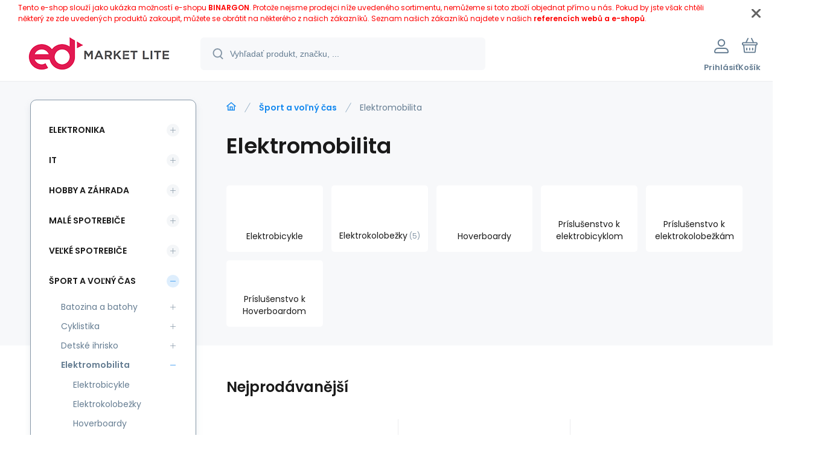

--- FILE ---
content_type: text/html; charset=utf-8
request_url: https://edmarketlite.sk/sk/sport-a-volny-cas/elektromobilita/
body_size: 10866
content:
<!DOCTYPE html><html lang="sk"><head prefix="og: http://ogp.me/ns# fb: http://ogp.me/ns/fb#"><meta name="author" content="edmarketlite.sk" data-binargon="{&quot;fce&quot;:&quot;2&quot;, &quot;id&quot;:&quot;575&quot;, &quot;menaId&quot;:&quot;1&quot;, &quot;menaName&quot;:&quot;€&quot;, &quot;languageCode&quot;:&quot;sk-SK&quot;, &quot;skindir&quot;:&quot;demoeshopmaxi&quot;, &quot;cmslang&quot;:&quot;1&quot;, &quot;langiso&quot;:&quot;sk&quot;, &quot;skinversion&quot;:1768900075, &quot;zemeProDoruceniISO&quot;:&quot;&quot;}"><meta name="robots" content="index, follow, max-snippet:-1, max-image-preview:large"><meta http-equiv="content-type" content="text/html; charset=utf-8"><meta property="og:url" content="https://edmarketlite.sk/sport-a-volny-cas/elektromobilita/"/><meta property="og:site_name" content="https://edmarketlite.sk"/><meta property="og:description" content=""/><meta property="og:title" content="Elektromobilita"/><link rel="alternate" href="https://edmarketlite.sk/sport-a-volny-cas/elektromobilita/" hreflang="sk-SK" />
       <link rel="image_src" href="https://www.edmarketlite.sk/publicdoc/edsystem/88.jpg" />
       <meta property="og:image" content="https://www.edmarketlite.sk/publicdoc/edsystem/88.jpg"/>
       <meta property="og:type" content="website"/><meta name="keywords" content="Elektromobilita">
<meta name="audience" content="all">
<link rel="canonical" href="https://edmarketlite.sk/sport-a-volny-cas/elektromobilita/"><link rel="shortcut icon" href="https://edmarketlite.sk/favicon.ico" type="image/x-icon">
			<meta name="viewport" content="width=device-width,initial-scale=1"><script data-binargon="binargonConfigMaxi">
		var binargonConfigMaxi = {
			"colorPrimary":"rgba(23,138,239,1)",
			"enableCurrency":0,
			"treeOpenLevelLimit": 0,
			"glideJsType": "carousel",
		}
	</script><link href="/skin/demoeshopmaxi/fonts/poppins/_font.css" rel="stylesheet"><style>

				:root {--image-aspect-ratio: 100 / 100;}
				.image-aspect-ratio {aspect-ratio: 100 / 100;}
				
					.commonBurgerMenu__header .commonBurgerMenu__header-logo {background-image:url(https://edmarketlite.sk/skin/demoeshopmaxi/logo_1.png);aspect-ratio:275 / 54;max-width:100%;height:51px;width:160px;background-position:center;background-size:contain;background-repeat:no-repeat;}
					.commonBurgerMenu__header-name {display: none;}
				</style><link rel="stylesheet" href="/skin/version-1768900075/demoeshopmaxi/css-obecne.css" type="text/css"><title>Elektromobilita</title><!--commonTemplates_head--><!--EO commonTemplates_head--></head><body class="cmsBody cmsBody--fce-2 cmsBody--lang-sk"><div class="eshopPage"><div class="infobar" id="js-infobar"><div class="infobar__container container"><div class="infobar__content content"><p><span style="color: #ff0000;">Tento e-shop slouží jako ukázka možností e-shopu <a style="color: #ff0000;" href="http://www.binargon.com/"><strong>BINARGON</strong></a>. Protože nejsme prodejci níže uvedeného sortimentu, nemůžeme si toto zboží objednat přímo u nás. Pokud by jste však chtěli některý ze zde uvedených produktů zakoupit, můžete se obrátit na některého z našich zákazníků. Seznam našich zákazníků najdete v našich <strong><a style="color: #ff0000;" href="http://www.binargon.com/index.php?nic=0&amp;page=reference">referencích webů a e-shopů</a></strong>.</span></p></div></div><div class="infobar__close" id="js-infobar-close" onclick="document.getElementById('js-infobar').style.display = 'none';fetch(`${window.location.origin}/?wtemp_infobarHidden=1`);"></div></div><header class="header"><div class="header__container container"><div class="header__content content"><div class="header__logo"><a class="logo logo--default-false logo--header" href="https://edmarketlite.sk/" title="" role="banner"><img class="logo__image" src="https://edmarketlite.sk/getimage.php?name=skin/demoeshopmaxi/logo_1.png&amp;maxsizex=275&amp;maxsizey=54&amp;transparency=1" alt="logo" width="275" height="54" title="" loading="lazy"></a></div><label class="header__search"><form class="search search--default" action="https://edmarketlite.sk/hladanie/" method="post" role="search" id="js-search-form"><div class="search__outerContainer" id="js-search-outer-container"><div class="search__innerContainer" id="js-search-inner-container"><input type="hidden" name="send" value="1"><input type="hidden" name="listpos" value="0"><img class="search__icon" src="https://i.binargon.cz/demoeshopmaxi/search.svg" width="18" height="18" alt="search" loading="lazy"><input class="search__input exclude js-cWhisperer" type="text" name="as_search" placeholder="Vyhľadať produkt, značku, ..." autocomplete="off" id="js-search-input"><button class="search__button button-primary" type="submit">Hľadať</button></div></div></form></label><div class="header__contact"><div class="contact"><div class="contact__phone"></div><div class="contact__email"><span class="contact__email-value"></span></div></div></div><div class="header__control"><div class="control no-select"><div class="control__item control__item--search js-cWhisperer"><div class="control__item-icon"><img src="https://i.binargon.cz/demoeshopmaxi/search_thin.svg" width="21" height="21" alt="search" loading="lazy"></div><div class="control__item-title">Hľadať</div></div><div class="control__item control__item--account control__item--active-false" onclick="document.querySelector('.js-common-popup[data-id=commonUserDialog]').classList.add('commonPopUp--visible')"><div class="control__item-icon"><img class="control__item-image" src="https://i.binargon.cz/demoeshopmaxi/rgba(101,125,146,1)/user.svg" width="24" height="25" alt="user" loading="lazy"></div><div class="control__item-title">Prihlásiť</div></div><a class="control__item control__item--cart js-cart" href="https://edmarketlite.sk/pokladna-sk/?wtemp_krok=1" title="Košík" rel="nofollow"><div class="control__item-icon"><img class="control__item-image" src="https://i.binargon.cz/demoeshopmaxi/rgba(101,125,146,1)/cart.svg" width="26" height="26" alt="cart" loading="lazy"></div><div class="control__item-title" data-mobile="Košík">Košík</div></a></div></div><div class="header__menu"><div class="commonBurger" data-commonBurger='{ "comparsion":0, "language":[{"id":1,"zkratka":"sk","selected":true}], "currency":[{"id":1,"zkratka":"€","selected":true}], "favorites":{"count":0}, "comparison":{"count":0}, "warrantyClaim":true, "contacts":{ "phone":"", "mobil":"", "mail":"" }, "prihlasen":false }'><div class="commonBurger__icon"></div><div class="commonBurger__iconDescription">menu</div></div></div></div></div></header><div class="fce2-3"><div class="fce2-3__grid grid-container grid-container--columns-2 grid-container--rows-2"><div class="fce2-3__grid-background grid-container-background grid-container-background--top"></div><div class="fce2-3__grid-top grid-container-top"><nav class="commonBreadcrumb"><a class="commonBreadcrumb__item commonBreadcrumb__item--first" href="https://edmarketlite.sk" title="https://edmarketlite.sk"><span class="commonBreadcrumb__textHP"></span></a><a class="commonBreadcrumb__item commonBreadcrumb__item--regular" href="https://edmarketlite.sk/sport-a-volny-cas/" title="Šport a voľný čas">Šport a voľný čas</a><span class="commonBreadcrumb__item commonBreadcrumb__item--last" title="Elektromobilita">Elektromobilita</span></nav><h1 class="fce2-3__name js-category-name">Elektromobilita</h1><div class="fce2-3__info"><div class="js-category-description"></div></div><nav class="commonSubcategories"><a href="https://edmarketlite.sk/sport-a-volny-cas/elektromobilita/elektrobicykle/" title="Elektrobicykle" class="commonSubcategories__item"><div class="commonSubcategories__image commonSubcategories__image--none" alt="Elektrobicykle" title="Elektrobicykle" style="width:90px;height:90px;"></div><div class="commonSubcategories__text"><span class="commonSubcategories__name">Elektrobicykle</span></div></a><a href="https://edmarketlite.sk/sport-a-volny-cas/elektromobilita/elektrokolobezky/" title="Elektrokolobežky" class="commonSubcategories__item"><div class="commonSubcategories__image commonSubcategories__image--none" alt="Elektrokolobežky" title="Elektrokolobežky" style="width:90px;height:90px;"></div><div class="commonSubcategories__text"><span class="commonSubcategories__name">Elektrokolobežky</span><span class="commonSubcategories__count">5</span></div></a><a href="https://edmarketlite.sk/sport-a-volny-cas/elektromobilita/hoverboardy/" title="Hoverboardy" class="commonSubcategories__item"><div class="commonSubcategories__image commonSubcategories__image--none" alt="Hoverboardy" title="Hoverboardy" style="width:90px;height:90px;"></div><div class="commonSubcategories__text"><span class="commonSubcategories__name">Hoverboardy</span></div></a><a href="https://edmarketlite.sk/sport-a-volny-cas/elektromobilita/prislusenstvo-k-elektrobicyklom/" title="Príslušenstvo k elektrobicyklom" class="commonSubcategories__item"><div class="commonSubcategories__image commonSubcategories__image--none" alt="Príslušenstvo k elektrobicyklom" title="Príslušenstvo k elektrobicyklom" style="width:90px;height:90px;"></div><div class="commonSubcategories__text"><span class="commonSubcategories__name">Príslušenstvo k elektrobicyklom</span></div></a><a href="https://edmarketlite.sk/sport-a-volny-cas/elektromobilita/prislusenstvo-k-elektrokolobezkam/" title="Príslušenstvo k elektrokolobežkám" class="commonSubcategories__item"><div class="commonSubcategories__image commonSubcategories__image--none" alt="Príslušenstvo k elektrokolobežkám" title="Príslušenstvo k elektrokolobežkám" style="width:90px;height:90px;"></div><div class="commonSubcategories__text"><span class="commonSubcategories__name">Príslušenstvo k elektrokolobežkám</span></div></a><a href="https://edmarketlite.sk/sport-a-volny-cas/elektromobilita/prislusenstvo-k-hoverboardom/" title="Príslušenstvo k Hoverboardom" class="commonSubcategories__item"><div class="commonSubcategories__image commonSubcategories__image--none" alt="Príslušenstvo k Hoverboardom" title="Príslušenstvo k Hoverboardom" style="width:90px;height:90px;"></div><div class="commonSubcategories__text"><span class="commonSubcategories__name">Príslušenstvo k Hoverboardom</span></div></a></nav></div><div class="fce2-3__grid-bottom grid-container-bottom"><main class="fce2-3__main"><div class="bestsellers"><div class="bestsellers__title">Nejprodávanější</div><div class="bestsellers__items"><div class="productsGroup"><div class="productsGroup__title"><span></span></div><div class="productsGroup__items js-products-glide"><div class="products" data-glide-el="track"><div class="grid grid--xl-thin grid--l-thin grid--m-thin grid--s-thin "><div class="product product--xl-thin product--l-thin product--m-thin product--s-thin js-product a-supplier glide__slide" data-productid="259719"><div class="product__container"><div class="product__top"><div class="product__labels-right"></div><a class="product__link" href="https://edmarketlite.sk/acer-e-scooter-series-3-advance-black-1/" title="Elektrická koloběžka ACER Series 3 Advance Black"><img class="productImage image-aspect-ratio js-product-image" src="https://edmarketlite.sk/imgcache/f/6/p11294444-1727714-0a_290_290_48224.jpg" alt="Elektrická koloběžka ACER Series 3 Advance Black" title="Elektrická koloběžka ACER Series 3 Advance Black" loading="lazy"></a></div><div class="productGallery hide-xl hide-l hide-m hide-s"><div class="productGallery__track js-product-gallery" data-glide-el="track"></div></div><div class="productProducer"><div class="productProducer__name">Acer</div></div><a class="productName" href="https://edmarketlite.sk/acer-e-scooter-series-3-advance-black-1/" title="Elektrická koloběžka ACER Series 3 Advance Black">Elektrická koloběžka ACER Series 3 Advance Black</a><div class="productCode "><span class="productCode__title">Kód:
                </span><span class="productCode__value">11294444</span></div><div class="productSupplierCode hide-xl hide-l hide-m hide-s"><span class="productSupplierCode__title">Kód dod.:
                </span><span class="productSupplierCode__value">GP.ESC11.011</span></div><div class="productEan hide-xl hide-l hide-m hide-s"><span class="productEan__title">EAN:
                </span><span class="productEan__value">4711121861444</span></div><div class="productBenefits hide-m hide-s"><div class="productBenefits__item productBenefits__item--warranty"><img class="productBenefits__item-image" src="https://edmarketlite.sk/skin/demoeshopmaxi/svg/warranty.svg" width="13" height="15" alt="" loading="lazy"><span class="productBenefits__item-title productBenefits__item-title--1">Záruka </span><span class="productBenefits__item-title productBenefits__item-title--2">12 Měsíc(ů)</span></div></div><div class="productPrice"><div class="productPrice__current"><span class="cPrice"><span class="cPrice__value">441</span> <span class="cPrice__currency">€</span></span></div></div><div class="productReferenceUnit"><div class="cMernaJednotka cMernaJednotka--vypis" style="display:none;" id="setbind-mernaJednotka-node"><span class="cMernaJednotka__cenaS" id="setbind-mernaJednotka-cenaS"></span><span class="cMernaJednotka__mena">€</span><span class="cMernaJednotka__oddelovac">/</span><span class="cMernaJednotka__value" id="setbind-mernaJednotka-value"></span><span class="cMernaJednotka__unit" id="setbind-mernaJednotka-unit"></span></div></div><div data-productid="259719" class="productAvailability js-cDelivery" data-pricevat="441"><div class="cAvailability" data-dostupnost="Ihned k odeslání" data-sklad="0 / skladem" data-skladDodavatele="14 skladem"><!--sklad--><div class="cAvailabilityRow cAvailabilityRow--availability" style="--cAvailability-color:#000000;">Ihned k odeslání</div><!--dodavatel--></div></div><div class="productVariants hide-xl hide-l hide-m hide-s"><div class="js-product-variants"></div></div><form class="productPurchase productPurchase--form hide-xl hide-l hide-m hide-s js-to-cart" action="https://edmarketlite.sk/sport-a-volny-cas/elektromobilita/" method="post"><input name="nakup" type="hidden" value="259719"><div class="quantity quantity--vypis"><button class="quantity__button quantity__button--minus no-select js-quantity-button" type="button" data-operation="-"><img class="quantity__button-icon" src="https://i.binargon.cz/demoeshopmaxi/rgba(23,138,239,1)/minus.svg" width="12" height="12" alt="-" loading="lazy"></button><input class="quantity__input exclude" type="number" value="1" name="ks" required="true" step="any" data-toCart-nakup=""><button class="quantity__button quantity__button--plus no-select js-quantity-button" type="button" data-operation="+"><img class="quantity__button-icon" src="https://i.binargon.cz/demoeshopmaxi/rgba(23,138,239,1)/plus.svg" width="12" height="12" alt="+" loading="lazy"></button></div><button class="productPurchase__button button-green" type="submit"><img src="https://i.binargon.cz/demoeshopmaxi/rgba(255,255,255,1)/cart.svg" width="22" height="22" alt="cart" loading="lazy"><span class="productPurchase__button-title">Do košíka</span></button></form><a class="productFavorites hide-xl hide-l hide-m hide-s" href="?createfav=259719" rel="nofollow" title="Pridať do obľúbených"><img class="productFavorites__image" src="https://i.binargon.cz/demoeshopmaxi/rgba(101,125,146,1)/heart.svg" width="23" height="20" alt="heart" loading="lazy"><span class="productFavorites__title">Obľúbený</span></a><a class="productCompare hide-xl hide-l hide-m hide-s" href="?pridatporovnani=259719" rel="nofollow"><img class="productCompare__image" src="https://i.binargon.cz/demoeshopmaxi/rgba(101,125,146,1)/compare.svg" width="23" height="23" alt="compare" loading="lazy"><span class="productCompare__title">Porovnať</span></a><div class="productDescription hide-xl hide-l hide-m hide-s">ACER kolobežka e-Scooter Series 3 Advance BlackPN: GP.ESC11.011 Technické údajeVýkon motora: 350 WMa</div></div></div><div class="product product--xl-thin product--l-thin product--m-thin product--s-thin js-product a-supplier glide__slide" data-productid="273219"><div class="product__container"><div class="product__top"><div class="product__labels-left"><div class="productStickers"><div class="productStickers__item productStickers__item--NEW">Novinka</div></div></div><div class="product__labels-right"></div><a class="product__link" href="https://edmarketlite.sk/acer-elektricka-kolobezka-nitro-es-4-select-neso34-36v-400w-23nm-25km-h-kers-10-kola-led-display/" title="ACER Elektrická koloběžka Nitro ES 4 Select"><img class="productImage image-aspect-ratio js-product-image" src="https://edmarketlite.sk/imgcache/6/d/p11294649-1746757-0a_290_290_39472.jpg" alt="ACER Elektrická koloběžka Nitro ES 4 Select" title="ACER Elektrická koloběžka Nitro ES 4 Select" loading="lazy"></a></div><div class="productGallery hide-xl hide-l hide-m hide-s"><div class="productGallery__track js-product-gallery" data-glide-el="track"></div></div><div class="productProducer"><div class="productProducer__name">Acer</div></div><a class="productName" href="https://edmarketlite.sk/acer-elektricka-kolobezka-nitro-es-4-select-neso34-36v-400w-23nm-25km-h-kers-10-kola-led-display/" title="ACER Elektrická koloběžka Nitro ES 4 Select">ACER Elektrická koloběžka Nitro ES 4 Select</a><div class="productCode "><span class="productCode__title">Kód:
                </span><span class="productCode__value">11294649</span></div><div class="productSupplierCode hide-xl hide-l hide-m hide-s"><span class="productSupplierCode__title">Kód dod.:
                </span><span class="productSupplierCode__value">GP.ESC11.02H</span></div><div class="productEan hide-xl hide-l hide-m hide-s"><span class="productEan__title">EAN:
                </span><span class="productEan__value">4711474365835</span></div><div class="productBenefits hide-m hide-s"><div class="productBenefits__item productBenefits__item--warranty"><img class="productBenefits__item-image" src="https://edmarketlite.sk/skin/demoeshopmaxi/svg/warranty.svg" width="13" height="15" alt="" loading="lazy"><span class="productBenefits__item-title productBenefits__item-title--1">Záruka </span><span class="productBenefits__item-title productBenefits__item-title--2">12 Měsíc(ů)</span></div></div><div class="productPrice"><div class="productPrice__current"><span class="cPrice"><span class="cPrice__value">605</span> <span class="cPrice__currency">€</span></span></div></div><div class="productReferenceUnit"><div class="cMernaJednotka cMernaJednotka--vypis" style="display:none;" id="setbind-mernaJednotka-node"><span class="cMernaJednotka__cenaS" id="setbind-mernaJednotka-cenaS"></span><span class="cMernaJednotka__mena">€</span><span class="cMernaJednotka__oddelovac">/</span><span class="cMernaJednotka__value" id="setbind-mernaJednotka-value"></span><span class="cMernaJednotka__unit" id="setbind-mernaJednotka-unit"></span></div></div><div data-productid="273219" class="productAvailability js-cDelivery" data-pricevat="605"><div class="cAvailability" data-dostupnost="Ihned k odeslání" data-sklad="0 / skladem" data-skladDodavatele="43 skladem"><!--sklad--><div class="cAvailabilityRow cAvailabilityRow--availability" style="--cAvailability-color:#000000;">Ihned k odeslání</div><!--dodavatel--></div></div><div class="productVariants hide-xl hide-l hide-m hide-s"><div class="js-product-variants"></div></div><form class="productPurchase productPurchase--form hide-xl hide-l hide-m hide-s js-to-cart" action="https://edmarketlite.sk/sport-a-volny-cas/elektromobilita/" method="post"><input name="nakup" type="hidden" value="273219"><div class="quantity quantity--vypis"><button class="quantity__button quantity__button--minus no-select js-quantity-button" type="button" data-operation="-"><img class="quantity__button-icon" src="https://i.binargon.cz/demoeshopmaxi/rgba(23,138,239,1)/minus.svg" width="12" height="12" alt="-" loading="lazy"></button><input class="quantity__input exclude" type="number" value="1" name="ks" required="true" step="any" data-toCart-nakup=""><button class="quantity__button quantity__button--plus no-select js-quantity-button" type="button" data-operation="+"><img class="quantity__button-icon" src="https://i.binargon.cz/demoeshopmaxi/rgba(23,138,239,1)/plus.svg" width="12" height="12" alt="+" loading="lazy"></button></div><button class="productPurchase__button button-green" type="submit"><img src="https://i.binargon.cz/demoeshopmaxi/rgba(255,255,255,1)/cart.svg" width="22" height="22" alt="cart" loading="lazy"><span class="productPurchase__button-title">Do košíka</span></button></form><a class="productFavorites hide-xl hide-l hide-m hide-s" href="?createfav=273219" rel="nofollow" title="Pridať do obľúbených"><img class="productFavorites__image" src="https://i.binargon.cz/demoeshopmaxi/rgba(101,125,146,1)/heart.svg" width="23" height="20" alt="heart" loading="lazy"><span class="productFavorites__title">Obľúbený</span></a><a class="productCompare hide-xl hide-l hide-m hide-s" href="?pridatporovnani=273219" rel="nofollow"><img class="productCompare__image" src="https://i.binargon.cz/demoeshopmaxi/rgba(101,125,146,1)/compare.svg" width="23" height="23" alt="compare" loading="lazy"><span class="productCompare__title">Porovnať</span></a><div class="productDescription hide-xl hide-l hide-m hide-s">ACER Nitro ES Series 4 Select Číslo dielu: GP.ESC11.02H Pohybujte sa po meste štýlovo s elegantnou s</div></div></div><div class="product product--xl-thin product--l-thin product--m-thin product--s-thin js-product a-supplier glide__slide" data-productid="273220"><div class="product__container"><div class="product__top"><div class="product__labels-left"><div class="productStickers"><div class="productStickers__item productStickers__item--NEW">Novinka</div></div></div><div class="product__labels-right"></div><a class="product__link" href="https://edmarketlite.sk/acer-elektricka-kolobezka-predator-es-storm-pes035-36v-500w-29nm-kers-25km-h-60km-dojezd-10-kola-led-display-bt-16ah/" title="ACER Elektrická koloběžka Predator ES Storm"><img class="productImage image-aspect-ratio js-product-image" src="https://edmarketlite.sk/imgcache/4/9/p11294651-1746762-0a_290_290_40669.jpg" alt="ACER Elektrická koloběžka Predator ES Storm" title="ACER Elektrická koloběžka Predator ES Storm" loading="lazy"></a></div><div class="productGallery hide-xl hide-l hide-m hide-s"><div class="productGallery__track js-product-gallery" data-glide-el="track"></div></div><div class="productProducer"><div class="productProducer__name">Acer</div></div><a class="productName" href="https://edmarketlite.sk/acer-elektricka-kolobezka-predator-es-storm-pes035-36v-500w-29nm-kers-25km-h-60km-dojezd-10-kola-led-display-bt-16ah/" title="ACER Elektrická koloběžka Predator ES Storm">ACER Elektrická koloběžka Predator ES Storm</a><div class="productCode "><span class="productCode__title">Kód:
                </span><span class="productCode__value">11294651</span></div><div class="productSupplierCode hide-xl hide-l hide-m hide-s"><span class="productSupplierCode__title">Kód dod.:
                </span><span class="productSupplierCode__value">GP.ESC11.024</span></div><div class="productEan hide-xl hide-l hide-m hide-s"><span class="productEan__title">EAN:
                </span><span class="productEan__value">4711474301253</span></div><div class="productBenefits hide-m hide-s"><div class="productBenefits__item productBenefits__item--warranty"><img class="productBenefits__item-image" src="https://edmarketlite.sk/skin/demoeshopmaxi/svg/warranty.svg" width="13" height="15" alt="" loading="lazy"><span class="productBenefits__item-title productBenefits__item-title--1">Záruka </span><span class="productBenefits__item-title productBenefits__item-title--2">12 Měsíc(ů)</span></div></div><div class="productPrice"><div class="productPrice__current"><span class="cPrice"><span class="cPrice__value">824</span> <span class="cPrice__currency">€</span></span></div></div><div class="productReferenceUnit"><div class="cMernaJednotka cMernaJednotka--vypis" style="display:none;" id="setbind-mernaJednotka-node"><span class="cMernaJednotka__cenaS" id="setbind-mernaJednotka-cenaS"></span><span class="cMernaJednotka__mena">€</span><span class="cMernaJednotka__oddelovac">/</span><span class="cMernaJednotka__value" id="setbind-mernaJednotka-value"></span><span class="cMernaJednotka__unit" id="setbind-mernaJednotka-unit"></span></div></div><div data-productid="273220" class="productAvailability js-cDelivery" data-pricevat="824"><div class="cAvailability" data-dostupnost="Ihned k odeslání" data-sklad="0 / skladem" data-skladDodavatele="90 skladem"><!--sklad--><div class="cAvailabilityRow cAvailabilityRow--availability" style="--cAvailability-color:#000000;">Ihned k odeslání</div><!--dodavatel--></div></div><div class="productVariants hide-xl hide-l hide-m hide-s"><div class="js-product-variants"></div></div><form class="productPurchase productPurchase--form hide-xl hide-l hide-m hide-s js-to-cart" action="https://edmarketlite.sk/sport-a-volny-cas/elektromobilita/" method="post"><input name="nakup" type="hidden" value="273220"><div class="quantity quantity--vypis"><button class="quantity__button quantity__button--minus no-select js-quantity-button" type="button" data-operation="-"><img class="quantity__button-icon" src="https://i.binargon.cz/demoeshopmaxi/rgba(23,138,239,1)/minus.svg" width="12" height="12" alt="-" loading="lazy"></button><input class="quantity__input exclude" type="number" value="1" name="ks" required="true" step="any" data-toCart-nakup=""><button class="quantity__button quantity__button--plus no-select js-quantity-button" type="button" data-operation="+"><img class="quantity__button-icon" src="https://i.binargon.cz/demoeshopmaxi/rgba(23,138,239,1)/plus.svg" width="12" height="12" alt="+" loading="lazy"></button></div><button class="productPurchase__button button-green" type="submit"><img src="https://i.binargon.cz/demoeshopmaxi/rgba(255,255,255,1)/cart.svg" width="22" height="22" alt="cart" loading="lazy"><span class="productPurchase__button-title">Do košíka</span></button></form><a class="productFavorites hide-xl hide-l hide-m hide-s" href="?createfav=273220" rel="nofollow" title="Pridať do obľúbených"><img class="productFavorites__image" src="https://i.binargon.cz/demoeshopmaxi/rgba(101,125,146,1)/heart.svg" width="23" height="20" alt="heart" loading="lazy"><span class="productFavorites__title">Obľúbený</span></a><a class="productCompare hide-xl hide-l hide-m hide-s" href="?pridatporovnani=273220" rel="nofollow"><img class="productCompare__image" src="https://i.binargon.cz/demoeshopmaxi/rgba(101,125,146,1)/compare.svg" width="23" height="23" alt="compare" loading="lazy"><span class="productCompare__title">Porovnať</span></a><div class="productDescription hide-xl hide-l hide-m hide-s">ACER kolobežka Predator ES Storm PES035 Part Number: GP.ESC11.024 Ovládnite ulice s Predator ES Stor</div></div></div><div class="product product--xl-thin product--l-thin product--m-thin product--s-thin js-product  glide__slide" data-productid="142521"><div class="product__container"><div class="product__top"><div class="product__labels-right"></div><a class="product__link" href="https://edmarketlite.sk/xiaomi-mi-electric-scooter-pro-2/" title="Xiaomi Mi Electric Scooter Pro 2"><img class="productImage image-aspect-ratio js-product-image" src="https://edmarketlite.sk/imgcache/b/8/p988842-1519525-0a_290_290_42909.jpg" alt="Xiaomi Mi Electric Scooter Pro 2" title="Xiaomi Mi Electric Scooter Pro 2" loading="lazy"></a></div><div class="productGallery hide-xl hide-l hide-m hide-s"><div class="productGallery__track js-product-gallery" data-glide-el="track"></div></div><div class="productProducer"><div class="productProducer__name">Xiaomi</div></div><a class="productName" href="https://edmarketlite.sk/xiaomi-mi-electric-scooter-pro-2/" title="Xiaomi Mi Electric Scooter Pro 2">Xiaomi Mi Electric Scooter Pro 2</a><div class="productCode "><span class="productCode__title">Kód:
                </span><span class="productCode__value">988842</span></div><div class="productSupplierCode hide-xl hide-l hide-m hide-s"><span class="productSupplierCode__title">Kód dod.:
                </span><span class="productSupplierCode__value">26354</span></div><div class="productEan hide-xl hide-l hide-m hide-s"><span class="productEan__title">EAN:
                </span><span class="productEan__value">6934177715761</span></div><div class="productBenefits hide-m hide-s"><div class="productBenefits__item productBenefits__item--warranty"><img class="productBenefits__item-image" src="https://edmarketlite.sk/skin/demoeshopmaxi/svg/warranty.svg" width="13" height="15" alt="" loading="lazy"><span class="productBenefits__item-title productBenefits__item-title--1">Záruka </span><span class="productBenefits__item-title productBenefits__item-title--2">24 Měsíc(ů)</span></div></div><div class="productPrice"><div class="productPrice__current"><span class="cPrice"><span class="cPrice__value">810</span> <span class="cPrice__currency">€</span></span></div></div><div class="productReferenceUnit"><div class="cMernaJednotka cMernaJednotka--vypis" style="display:none;" id="setbind-mernaJednotka-node"><span class="cMernaJednotka__cenaS" id="setbind-mernaJednotka-cenaS"></span><span class="cMernaJednotka__mena">€</span><span class="cMernaJednotka__oddelovac">/</span><span class="cMernaJednotka__value" id="setbind-mernaJednotka-value"></span><span class="cMernaJednotka__unit" id="setbind-mernaJednotka-unit"></span></div></div><div data-productid="142521" class="productAvailability js-cDelivery" data-pricevat="810"><div class="cAvailability" data-dostupnost="Na dotaz" data-sklad="0 / skladem" data-skladDodavatele="0 skladem"><!--sklad--><div class="cAvailabilityRow cAvailabilityRow--availability" style="--cAvailability-color:#000000;">Na dotaz</div><!--dodavatel--></div></div><div class="productVariants hide-xl hide-l hide-m hide-s"><div class="js-product-variants"></div></div><form class="productPurchase productPurchase--form hide-xl hide-l hide-m hide-s js-to-cart" action="https://edmarketlite.sk/sport-a-volny-cas/elektromobilita/" method="post"><input name="nakup" type="hidden" value="142521"><div class="quantity quantity--vypis"><button class="quantity__button quantity__button--minus no-select js-quantity-button" type="button" data-operation="-"><img class="quantity__button-icon" src="https://i.binargon.cz/demoeshopmaxi/rgba(23,138,239,1)/minus.svg" width="12" height="12" alt="-" loading="lazy"></button><input class="quantity__input exclude" type="number" value="1" name="ks" required="true" step="any" data-toCart-nakup=""><button class="quantity__button quantity__button--plus no-select js-quantity-button" type="button" data-operation="+"><img class="quantity__button-icon" src="https://i.binargon.cz/demoeshopmaxi/rgba(23,138,239,1)/plus.svg" width="12" height="12" alt="+" loading="lazy"></button></div><button class="productPurchase__button button-green" type="submit"><img src="https://i.binargon.cz/demoeshopmaxi/rgba(255,255,255,1)/cart.svg" width="22" height="22" alt="cart" loading="lazy"><span class="productPurchase__button-title">Do košíka</span></button></form><a class="productFavorites hide-xl hide-l hide-m hide-s" href="?createfav=142521" rel="nofollow" title="Pridať do obľúbených"><img class="productFavorites__image" src="https://i.binargon.cz/demoeshopmaxi/rgba(101,125,146,1)/heart.svg" width="23" height="20" alt="heart" loading="lazy"><span class="productFavorites__title">Obľúbený</span></a><a class="productCompare hide-xl hide-l hide-m hide-s" href="?pridatporovnani=142521" rel="nofollow"><img class="productCompare__image" src="https://i.binargon.cz/demoeshopmaxi/rgba(101,125,146,1)/compare.svg" width="23" height="23" alt="compare" loading="lazy"><span class="productCompare__title">Porovnať</span></a><div class="productDescription hide-xl hide-l hide-m hide-s">Skladná konštrukciaXiaomi Mi Electric Scooter Pro 2 sa dá jednoducho zložiť za 3 sekundy a je tak id</div></div></div><div class="product product--xl-thin product--l-thin product--m-thin product--s-thin js-product a-supplier glide__slide" data-productid="232653"><div class="product__container"><div class="product__top"><div class="product__labels-right"></div><a class="product__link" href="https://edmarketlite.sk/acer-electrical-scooter-predator-extreme-pes017-48v-350w-hub-motor-max-25km-h-dojezd-35km-nosnost-100kg-odpruzeni/" title="Elektrická koloběžka ACER Predator Extreme"><img class="productImage image-aspect-ratio js-product-image" src="https://edmarketlite.sk/imgcache/1/e/p11294004-1683701-0a_290_290_63495.jpg" alt="Elektrická koloběžka ACER Predator Extreme" title="Elektrická koloběžka ACER Predator Extreme" loading="lazy"></a></div><div class="productGallery hide-xl hide-l hide-m hide-s"><div class="productGallery__track js-product-gallery" data-glide-el="track"></div></div><div class="productProducer"><div class="productProducer__name">Acer</div></div><a class="productName" href="https://edmarketlite.sk/acer-electrical-scooter-predator-extreme-pes017-48v-350w-hub-motor-max-25km-h-dojezd-35km-nosnost-100kg-odpruzeni/" title="Elektrická koloběžka ACER Predator Extreme">Elektrická koloběžka ACER Predator Extreme</a><div class="productCode "><span class="productCode__title">Kód:
                </span><span class="productCode__value">11294004</span></div><div class="productSupplierCode hide-xl hide-l hide-m hide-s"><span class="productSupplierCode__title">Kód dod.:
                </span><span class="productSupplierCode__value">GP.ESC11.00N</span></div><div class="productEan hide-xl hide-l hide-m hide-s"><span class="productEan__title">EAN:
                </span><span class="productEan__value">4711121688607</span></div><div class="productBenefits hide-m hide-s"><div class="productBenefits__item productBenefits__item--warranty"><img class="productBenefits__item-image" src="https://edmarketlite.sk/skin/demoeshopmaxi/svg/warranty.svg" width="13" height="15" alt="" loading="lazy"><span class="productBenefits__item-title productBenefits__item-title--1">Záruka </span><span class="productBenefits__item-title productBenefits__item-title--2">12 Měsíc(ů)</span></div></div><div class="productPrice"><div class="productPrice__current"><span class="cPrice"><span class="cPrice__value">1 420</span> <span class="cPrice__currency">€</span></span></div></div><div class="productReferenceUnit"><div class="cMernaJednotka cMernaJednotka--vypis" style="display:none;" id="setbind-mernaJednotka-node"><span class="cMernaJednotka__cenaS" id="setbind-mernaJednotka-cenaS"></span><span class="cMernaJednotka__mena">€</span><span class="cMernaJednotka__oddelovac">/</span><span class="cMernaJednotka__value" id="setbind-mernaJednotka-value"></span><span class="cMernaJednotka__unit" id="setbind-mernaJednotka-unit"></span></div></div><div data-productid="232653" class="productAvailability js-cDelivery" data-pricevat="1420"><div class="cAvailability" data-dostupnost="Ihned k odeslání" data-sklad="0 / skladem" data-skladDodavatele="1 skladem"><!--sklad--><div class="cAvailabilityRow cAvailabilityRow--availability" style="--cAvailability-color:#000000;">Ihned k odeslání</div><!--dodavatel--></div></div><div class="productVariants hide-xl hide-l hide-m hide-s"><div class="js-product-variants"></div></div><form class="productPurchase productPurchase--form hide-xl hide-l hide-m hide-s js-to-cart" action="https://edmarketlite.sk/sport-a-volny-cas/elektromobilita/" method="post"><input name="nakup" type="hidden" value="232653"><div class="quantity quantity--vypis"><button class="quantity__button quantity__button--minus no-select js-quantity-button" type="button" data-operation="-"><img class="quantity__button-icon" src="https://i.binargon.cz/demoeshopmaxi/rgba(23,138,239,1)/minus.svg" width="12" height="12" alt="-" loading="lazy"></button><input class="quantity__input exclude" type="number" value="1" name="ks" required="true" step="any" data-toCart-nakup=""><button class="quantity__button quantity__button--plus no-select js-quantity-button" type="button" data-operation="+"><img class="quantity__button-icon" src="https://i.binargon.cz/demoeshopmaxi/rgba(23,138,239,1)/plus.svg" width="12" height="12" alt="+" loading="lazy"></button></div><button class="productPurchase__button button-green" type="submit"><img src="https://i.binargon.cz/demoeshopmaxi/rgba(255,255,255,1)/cart.svg" width="22" height="22" alt="cart" loading="lazy"><span class="productPurchase__button-title">Do košíka</span></button></form><a class="productFavorites hide-xl hide-l hide-m hide-s" href="?createfav=232653" rel="nofollow" title="Pridať do obľúbených"><img class="productFavorites__image" src="https://i.binargon.cz/demoeshopmaxi/rgba(101,125,146,1)/heart.svg" width="23" height="20" alt="heart" loading="lazy"><span class="productFavorites__title">Obľúbený</span></a><a class="productCompare hide-xl hide-l hide-m hide-s" href="?pridatporovnani=232653" rel="nofollow"><img class="productCompare__image" src="https://i.binargon.cz/demoeshopmaxi/rgba(101,125,146,1)/compare.svg" width="23" height="23" alt="compare" loading="lazy"><span class="productCompare__title">Porovnať</span></a><div class="productDescription hide-xl hide-l hide-m hide-s">ACER elokolkobus PES017Číslo dielu: GP.ESC11.00N Výkonové parametreMaximálna rýchlosť: 25 km/h Maxim</div></div></div></div></div><div class="productsGroup__arrows" data-glide-el="controls"><button class="productsGroup__arrow productsGroup__arrow--left" data-glide-dir="&lt;" type="button"><img class="productsGroup__arrow-icon" src="https://i.binargon.cz/demoeshopmaxi/arrow_left.svg" width="10" height="16" alt="&lt;" loading="lazy"></button><button class="productsGroup__arrow productsGroup__arrow--right" data-glide-dir="&gt;" type="button"><img class="productsGroup__arrow-icon" src="https://i.binargon.cz/demoeshopmaxi/arrow_right.svg" width="10" height="16" alt="&gt;" loading="lazy"></button></div></div></div></div></div><div class="js-catalog-control"><div class="catalogControl"><div class="catalogControl__filterToggle js-cFilterDialog-trigger"><div class="catalogControl__filterToggle-container"><img class="catalogControl__filterToggle-icon" src="https://edmarketlite.sk/skin/demoeshopmaxi/svg/filter.svg" width="26" height="19" alt="filter" loading="lazy"><div class="catalogControl__filterToggle-title">Filtrovanie<span class="catalogControl__filterToggle-title-tabletOnly"> podľa parametrov</span></div></div></div><div class="catalogControl__sort"><div class="catalogControl__title catalogControl__title--sort js-sortExplanation-trigger"><span class="catalogControl__title-text">Zoradiť produkty od</span><img class="catalogControl__title-info" src="https://edmarketlite.sk/skin/demoeshopmaxi/svg/info.svg" width="16" height="16" alt="i" loading="lazy"></div><div class="sort"><div class="sort__title">Zoradiť od</div><select class="sortSelect js-sort-select" onchange="location.href=this.value;"><option value="https://edmarketlite.sk/sport-a-volny-cas/elektromobilita/?sort=1" selected>Odporúčané</option><option value="https://edmarketlite.sk/sport-a-volny-cas/elektromobilita/?sort=2">Najlacnejšie</option><option value="https://edmarketlite.sk/sport-a-volny-cas/elektromobilita/?sort=-2">Najdrahšie</option><option value="https://edmarketlite.sk/sport-a-volny-cas/elektromobilita/?sort=3">Od najnovších</option><option value="https://edmarketlite.sk/sport-a-volny-cas/elektromobilita/?sort=4">Podľa názvu A-Z</option><option value="https://edmarketlite.sk/sport-a-volny-cas/elektromobilita/?sort=-4">Podľa názvu Z-A</option></select></div></div><div class="catalogControl__productsOnPage"><div class="catalogControl__title">Produktov</div><select onchange="location.href = $(this).val();" id="" class="productsOnPage"><option value="https://edmarketlite.sk/sport-a-volny-cas/elektromobilita/?listcnt=24" selected>24</option><option value="https://edmarketlite.sk/sport-a-volny-cas/elektromobilita/?listcnt=48">48</option><option value="https://edmarketlite.sk/sport-a-volny-cas/elektromobilita/?listcnt=72">72</option><option value="https://edmarketlite.sk/sport-a-volny-cas/elektromobilita/?listcnt=96">96</option></select></div><div class="catalogControl__stock"><div class="catalogControl__title"> </div><form id="id_commonFilterParametru_id1_1" action="https://edmarketlite.sk/sport-a-volny-cas/elektromobilita/" method="post" class="commonFilterParametru commonFilterParametru_common" data-ajaxkatalog="filter"><input type="hidden" name="activateFilter2" value="1"><input type="hidden" name="justActivatedFilter" value="1"><input type="hidden" name="filterAreaCleaner[]" value="skladem"><span class="filterParam filterParam_checkbox filterParam_systemId_skladem" data-paramid="skladem"><span class="name name_checkbox name_systemId_skladem" data-paramid="skladem">Skladom</span><span class="filterValues filterValues_checkbox filterValues_systemId_skladem" data-paramid="skladem" data-count="1"><label for="id_filtrId_id2_2" data-value="1" class="filterValue filterValue_checkbox filterValue_systemId_skladem disabledValue" title="Vypíše pouze produkty skladem"><input type="checkbox" name="stockonly" value="1" id="id_filtrId_id2_2" disabled onchange="document.getElementById('id_commonFilterParametru_id1_1').submit()"><span class="text">Skladom</span><span class="count">(0)</span></label></span></span></form></div><div class="catalogControl__price"><div class="catalogControl__title">Cena</div><script data-binargon="common_filter">var commonFilterRange=commonFilterRange||[];</script><form id="id_commonFilterParametru_id1_3" action="https://edmarketlite.sk/sport-a-volny-cas/elektromobilita/" method="post" class="commonFilterParametru commonFilterParametru_common" data-ajaxkatalog="filter"><input type="hidden" name="activateFilter2" value="1"><input type="hidden" name="justActivatedFilter" value="1"><input type="hidden" name="filterAreaCleaner[]" value="cena"><span data-paramid="cena" class="filterParam filterParam_range-multiple filterParam_systemId_cena filterParam_notactive"><span class="name name_range-multiple name_systemId_cena" data-paramid="cena">Cena</span><span class="filterValues filterValues_range-multiple filterValues_systemId_cena" data-paramid="cena" data-count="1" title=""><div class="commonFilterRange"><input class="commonFilterRange__input commonFilterRange__input--min" autocomplete="off" type="text" value="441" data-name="as_minpri" oninput="commonFilterRange.push(event,'inputMin')" onblur="commonFilterRange.push(event,'inputMin')" onchange="document.getElementById('id_commonFilterParametru_id1_3').submit()" name="as_minpri"><input class="commonFilterRange__input commonFilterRange__input--max" autocomplete="off" type="text" value="1419" data-name="as_maxpri" oninput="commonFilterRange.push(event,'inputMax')" onblur="commonFilterRange.push(event,'inputMax')" onchange="document.getElementById('id_commonFilterParametru_id1_3').submit()" name="as_maxpri"><input class="commonFilterRange__range commonFilterRange__range--min" autocomplete="off" type="range" value="441" min="441" max="1419" oninput="commonFilterRange.push(event,'rangeMin');" onchange="document.getElementById('id_commonFilterParametru_id1_3').submit()"><input class="commonFilterRange__range commonFilterRange__range--max" autocomplete="off" type="range" value="1419" min="441" max="1419" oninput="commonFilterRange.push(event,'rangeMax')" onchange="document.getElementById('id_commonFilterParametru_id1_3').submit()"><div class="commonFilterRange__track"><div class="commonFilterRange__trackSelectedRange" style="margin-left:0%;margin-right:0%;"></div></div></div></span></span></form></div></div></div><div class="js-more-filters"><div class="moreFilters"></div></div><div class="js-c-cancel-filter" id="js-c-cancel-filter"></div><div class="products js-products"><div class="grid grid--xl-wide grid--l-wide grid--m-thin grid--s-thin "><div class="product product--xl-wide product--l-wide product--m-thin product--s-thin js-product a-supplier " data-productid="259719"><div class="product__container"><div class="product__top"><div class="product__labels-right"></div><a class="product__link" href="https://edmarketlite.sk/acer-e-scooter-series-3-advance-black-1/" title="Elektrická koloběžka ACER Series 3 Advance Black"><img class="productImage image-aspect-ratio js-product-image" src="https://edmarketlite.sk/imgcache/f/6/p11294444-1727714-0a_290_290_48224.jpg" alt="Elektrická koloběžka ACER Series 3 Advance Black" title="Elektrická koloběžka ACER Series 3 Advance Black" loading="lazy"></a></div><div class="productGallery "><div class="productGallery__track js-product-gallery" data-glide-el="track"></div></div><div class="productProducer"><div class="productProducer__name">Acer</div></div><a class="productName" href="https://edmarketlite.sk/acer-e-scooter-series-3-advance-black-1/" title="Elektrická koloběžka ACER Series 3 Advance Black">Elektrická koloběžka ACER Series 3 Advance Black</a><div class="productCode "><span class="productCode__title">Kód:
                </span><span class="productCode__value">11294444</span></div><div class="productSupplierCode hide-xl hide-l hide-m hide-s"><span class="productSupplierCode__title">Kód dod.:
                </span><span class="productSupplierCode__value">GP.ESC11.011</span></div><div class="productEan hide-xl hide-l hide-m hide-s"><span class="productEan__title">EAN:
                </span><span class="productEan__value">4711121861444</span></div><div class="productBenefits hide-m hide-s"><div class="productBenefits__item productBenefits__item--warranty"><img class="productBenefits__item-image" src="https://edmarketlite.sk/skin/demoeshopmaxi/svg/warranty.svg" width="13" height="15" alt="" loading="lazy"><span class="productBenefits__item-title productBenefits__item-title--1">Záruka </span><span class="productBenefits__item-title productBenefits__item-title--2">12 Měsíc(ů)</span></div></div><div class="productPrice"><div class="productPrice__current"><span class="cPrice"><span class="cPrice__value">441</span> <span class="cPrice__currency">€</span></span></div></div><div class="productReferenceUnit"><div class="cMernaJednotka cMernaJednotka--vypis" style="display:none;" id="setbind-mernaJednotka-node"><span class="cMernaJednotka__cenaS" id="setbind-mernaJednotka-cenaS"></span><span class="cMernaJednotka__mena">€</span><span class="cMernaJednotka__oddelovac">/</span><span class="cMernaJednotka__value" id="setbind-mernaJednotka-value"></span><span class="cMernaJednotka__unit" id="setbind-mernaJednotka-unit"></span></div></div><div data-productid="259719" class="productAvailability js-cDelivery" data-pricevat="441"><div class="cAvailability" data-dostupnost="Ihned k odeslání" data-sklad="0 / skladem" data-skladDodavatele="14 skladem"><!--sklad--><div class="cAvailabilityRow cAvailabilityRow--availability" style="--cAvailability-color:#000000;">Ihned k odeslání</div><!--dodavatel--></div></div><div class="productVariants "><div class="js-product-variants"></div></div><form class="productPurchase productPurchase--form hide-m hide-s js-to-cart" action="https://edmarketlite.sk/sport-a-volny-cas/elektromobilita/" method="post"><input name="nakup" type="hidden" value="259719"><div class="quantity quantity--vypis"><button class="quantity__button quantity__button--minus no-select js-quantity-button" type="button" data-operation="-"><img class="quantity__button-icon" src="https://i.binargon.cz/demoeshopmaxi/rgba(23,138,239,1)/minus.svg" width="12" height="12" alt="-" loading="lazy"></button><input class="quantity__input exclude" type="number" value="1" name="ks" required="true" step="any" data-toCart-nakup=""><button class="quantity__button quantity__button--plus no-select js-quantity-button" type="button" data-operation="+"><img class="quantity__button-icon" src="https://i.binargon.cz/demoeshopmaxi/rgba(23,138,239,1)/plus.svg" width="12" height="12" alt="+" loading="lazy"></button></div><button class="productPurchase__button button-green" type="submit"><img src="https://i.binargon.cz/demoeshopmaxi/rgba(255,255,255,1)/cart.svg" width="22" height="22" alt="cart" loading="lazy"><span class="productPurchase__button-title">Do košíka</span></button></form><a class="productFavorites " href="?createfav=259719" rel="nofollow" title="Pridať do obľúbených"><img class="productFavorites__image" src="https://i.binargon.cz/demoeshopmaxi/rgba(101,125,146,1)/heart.svg" width="23" height="20" alt="heart" loading="lazy"><span class="productFavorites__title">Obľúbený</span></a><a class="productCompare " href="?pridatporovnani=259719" rel="nofollow"><img class="productCompare__image" src="https://i.binargon.cz/demoeshopmaxi/rgba(101,125,146,1)/compare.svg" width="23" height="23" alt="compare" loading="lazy"><span class="productCompare__title">Porovnať</span></a><div class="productDescription ">ACER kolobežka e-Scooter Series 3 Advance BlackPN: GP.ESC11.011 Technické údajeVýkon motora: 350 WMa</div></div></div><div class="product product--xl-wide product--l-wide product--m-thin product--s-thin js-product a-supplier " data-productid="273220"><div class="product__container"><div class="product__top"><div class="product__labels-left"><div class="productStickers"><div class="productStickers__item productStickers__item--NEW">Novinka</div></div></div><div class="product__labels-right"></div><a class="product__link" href="https://edmarketlite.sk/acer-elektricka-kolobezka-predator-es-storm-pes035-36v-500w-29nm-kers-25km-h-60km-dojezd-10-kola-led-display-bt-16ah/" title="ACER Elektrická koloběžka Predator ES Storm"><img class="productImage image-aspect-ratio js-product-image" src="https://edmarketlite.sk/imgcache/4/9/p11294651-1746762-0a_290_290_40669.jpg" alt="ACER Elektrická koloběžka Predator ES Storm" title="ACER Elektrická koloběžka Predator ES Storm" loading="lazy"></a></div><div class="productGallery "><div class="productGallery__track js-product-gallery" data-glide-el="track"></div></div><div class="productProducer"><div class="productProducer__name">Acer</div></div><a class="productName" href="https://edmarketlite.sk/acer-elektricka-kolobezka-predator-es-storm-pes035-36v-500w-29nm-kers-25km-h-60km-dojezd-10-kola-led-display-bt-16ah/" title="ACER Elektrická koloběžka Predator ES Storm">ACER Elektrická koloběžka Predator ES Storm</a><div class="productCode "><span class="productCode__title">Kód:
                </span><span class="productCode__value">11294651</span></div><div class="productSupplierCode hide-xl hide-l hide-m hide-s"><span class="productSupplierCode__title">Kód dod.:
                </span><span class="productSupplierCode__value">GP.ESC11.024</span></div><div class="productEan hide-xl hide-l hide-m hide-s"><span class="productEan__title">EAN:
                </span><span class="productEan__value">4711474301253</span></div><div class="productBenefits hide-m hide-s"><div class="productBenefits__item productBenefits__item--warranty"><img class="productBenefits__item-image" src="https://edmarketlite.sk/skin/demoeshopmaxi/svg/warranty.svg" width="13" height="15" alt="" loading="lazy"><span class="productBenefits__item-title productBenefits__item-title--1">Záruka </span><span class="productBenefits__item-title productBenefits__item-title--2">12 Měsíc(ů)</span></div></div><div class="productPrice"><div class="productPrice__current"><span class="cPrice"><span class="cPrice__value">824</span> <span class="cPrice__currency">€</span></span></div></div><div class="productReferenceUnit"><div class="cMernaJednotka cMernaJednotka--vypis" style="display:none;" id="setbind-mernaJednotka-node"><span class="cMernaJednotka__cenaS" id="setbind-mernaJednotka-cenaS"></span><span class="cMernaJednotka__mena">€</span><span class="cMernaJednotka__oddelovac">/</span><span class="cMernaJednotka__value" id="setbind-mernaJednotka-value"></span><span class="cMernaJednotka__unit" id="setbind-mernaJednotka-unit"></span></div></div><div data-productid="273220" class="productAvailability js-cDelivery" data-pricevat="824"><div class="cAvailability" data-dostupnost="Ihned k odeslání" data-sklad="0 / skladem" data-skladDodavatele="90 skladem"><!--sklad--><div class="cAvailabilityRow cAvailabilityRow--availability" style="--cAvailability-color:#000000;">Ihned k odeslání</div><!--dodavatel--></div></div><div class="productVariants "><div class="js-product-variants"></div></div><form class="productPurchase productPurchase--form hide-m hide-s js-to-cart" action="https://edmarketlite.sk/sport-a-volny-cas/elektromobilita/" method="post"><input name="nakup" type="hidden" value="273220"><div class="quantity quantity--vypis"><button class="quantity__button quantity__button--minus no-select js-quantity-button" type="button" data-operation="-"><img class="quantity__button-icon" src="https://i.binargon.cz/demoeshopmaxi/rgba(23,138,239,1)/minus.svg" width="12" height="12" alt="-" loading="lazy"></button><input class="quantity__input exclude" type="number" value="1" name="ks" required="true" step="any" data-toCart-nakup=""><button class="quantity__button quantity__button--plus no-select js-quantity-button" type="button" data-operation="+"><img class="quantity__button-icon" src="https://i.binargon.cz/demoeshopmaxi/rgba(23,138,239,1)/plus.svg" width="12" height="12" alt="+" loading="lazy"></button></div><button class="productPurchase__button button-green" type="submit"><img src="https://i.binargon.cz/demoeshopmaxi/rgba(255,255,255,1)/cart.svg" width="22" height="22" alt="cart" loading="lazy"><span class="productPurchase__button-title">Do košíka</span></button></form><a class="productFavorites " href="?createfav=273220" rel="nofollow" title="Pridať do obľúbených"><img class="productFavorites__image" src="https://i.binargon.cz/demoeshopmaxi/rgba(101,125,146,1)/heart.svg" width="23" height="20" alt="heart" loading="lazy"><span class="productFavorites__title">Obľúbený</span></a><a class="productCompare " href="?pridatporovnani=273220" rel="nofollow"><img class="productCompare__image" src="https://i.binargon.cz/demoeshopmaxi/rgba(101,125,146,1)/compare.svg" width="23" height="23" alt="compare" loading="lazy"><span class="productCompare__title">Porovnať</span></a><div class="productDescription ">ACER kolobežka Predator ES Storm PES035 Part Number: GP.ESC11.024 Ovládnite ulice s Predator ES Stor</div></div></div><div class="product product--xl-wide product--l-wide product--m-thin product--s-thin js-product a-supplier " data-productid="273219"><div class="product__container"><div class="product__top"><div class="product__labels-left"><div class="productStickers"><div class="productStickers__item productStickers__item--NEW">Novinka</div></div></div><div class="product__labels-right"></div><a class="product__link" href="https://edmarketlite.sk/acer-elektricka-kolobezka-nitro-es-4-select-neso34-36v-400w-23nm-25km-h-kers-10-kola-led-display/" title="ACER Elektrická koloběžka Nitro ES 4 Select"><img class="productImage image-aspect-ratio js-product-image" src="https://edmarketlite.sk/imgcache/6/d/p11294649-1746757-0a_290_290_39472.jpg" alt="ACER Elektrická koloběžka Nitro ES 4 Select" title="ACER Elektrická koloběžka Nitro ES 4 Select" loading="lazy"></a></div><div class="productGallery "><div class="productGallery__track js-product-gallery" data-glide-el="track"></div></div><div class="productProducer"><div class="productProducer__name">Acer</div></div><a class="productName" href="https://edmarketlite.sk/acer-elektricka-kolobezka-nitro-es-4-select-neso34-36v-400w-23nm-25km-h-kers-10-kola-led-display/" title="ACER Elektrická koloběžka Nitro ES 4 Select">ACER Elektrická koloběžka Nitro ES 4 Select</a><div class="productCode "><span class="productCode__title">Kód:
                </span><span class="productCode__value">11294649</span></div><div class="productSupplierCode hide-xl hide-l hide-m hide-s"><span class="productSupplierCode__title">Kód dod.:
                </span><span class="productSupplierCode__value">GP.ESC11.02H</span></div><div class="productEan hide-xl hide-l hide-m hide-s"><span class="productEan__title">EAN:
                </span><span class="productEan__value">4711474365835</span></div><div class="productBenefits hide-m hide-s"><div class="productBenefits__item productBenefits__item--warranty"><img class="productBenefits__item-image" src="https://edmarketlite.sk/skin/demoeshopmaxi/svg/warranty.svg" width="13" height="15" alt="" loading="lazy"><span class="productBenefits__item-title productBenefits__item-title--1">Záruka </span><span class="productBenefits__item-title productBenefits__item-title--2">12 Měsíc(ů)</span></div></div><div class="productPrice"><div class="productPrice__current"><span class="cPrice"><span class="cPrice__value">605</span> <span class="cPrice__currency">€</span></span></div></div><div class="productReferenceUnit"><div class="cMernaJednotka cMernaJednotka--vypis" style="display:none;" id="setbind-mernaJednotka-node"><span class="cMernaJednotka__cenaS" id="setbind-mernaJednotka-cenaS"></span><span class="cMernaJednotka__mena">€</span><span class="cMernaJednotka__oddelovac">/</span><span class="cMernaJednotka__value" id="setbind-mernaJednotka-value"></span><span class="cMernaJednotka__unit" id="setbind-mernaJednotka-unit"></span></div></div><div data-productid="273219" class="productAvailability js-cDelivery" data-pricevat="605"><div class="cAvailability" data-dostupnost="Ihned k odeslání" data-sklad="0 / skladem" data-skladDodavatele="43 skladem"><!--sklad--><div class="cAvailabilityRow cAvailabilityRow--availability" style="--cAvailability-color:#000000;">Ihned k odeslání</div><!--dodavatel--></div></div><div class="productVariants "><div class="js-product-variants"></div></div><form class="productPurchase productPurchase--form hide-m hide-s js-to-cart" action="https://edmarketlite.sk/sport-a-volny-cas/elektromobilita/" method="post"><input name="nakup" type="hidden" value="273219"><div class="quantity quantity--vypis"><button class="quantity__button quantity__button--minus no-select js-quantity-button" type="button" data-operation="-"><img class="quantity__button-icon" src="https://i.binargon.cz/demoeshopmaxi/rgba(23,138,239,1)/minus.svg" width="12" height="12" alt="-" loading="lazy"></button><input class="quantity__input exclude" type="number" value="1" name="ks" required="true" step="any" data-toCart-nakup=""><button class="quantity__button quantity__button--plus no-select js-quantity-button" type="button" data-operation="+"><img class="quantity__button-icon" src="https://i.binargon.cz/demoeshopmaxi/rgba(23,138,239,1)/plus.svg" width="12" height="12" alt="+" loading="lazy"></button></div><button class="productPurchase__button button-green" type="submit"><img src="https://i.binargon.cz/demoeshopmaxi/rgba(255,255,255,1)/cart.svg" width="22" height="22" alt="cart" loading="lazy"><span class="productPurchase__button-title">Do košíka</span></button></form><a class="productFavorites " href="?createfav=273219" rel="nofollow" title="Pridať do obľúbených"><img class="productFavorites__image" src="https://i.binargon.cz/demoeshopmaxi/rgba(101,125,146,1)/heart.svg" width="23" height="20" alt="heart" loading="lazy"><span class="productFavorites__title">Obľúbený</span></a><a class="productCompare " href="?pridatporovnani=273219" rel="nofollow"><img class="productCompare__image" src="https://i.binargon.cz/demoeshopmaxi/rgba(101,125,146,1)/compare.svg" width="23" height="23" alt="compare" loading="lazy"><span class="productCompare__title">Porovnať</span></a><div class="productDescription ">ACER Nitro ES Series 4 Select Číslo dielu: GP.ESC11.02H Pohybujte sa po meste štýlovo s elegantnou s</div></div></div><div class="product product--xl-wide product--l-wide product--m-thin product--s-thin js-product a-supplier " data-productid="232653"><div class="product__container"><div class="product__top"><div class="product__labels-right"></div><a class="product__link" href="https://edmarketlite.sk/acer-electrical-scooter-predator-extreme-pes017-48v-350w-hub-motor-max-25km-h-dojezd-35km-nosnost-100kg-odpruzeni/" title="Elektrická koloběžka ACER Predator Extreme"><img class="productImage image-aspect-ratio js-product-image" src="https://edmarketlite.sk/imgcache/1/e/p11294004-1683701-0a_290_290_63495.jpg" alt="Elektrická koloběžka ACER Predator Extreme" title="Elektrická koloběžka ACER Predator Extreme" loading="lazy"></a></div><div class="productGallery "><div class="productGallery__track js-product-gallery" data-glide-el="track"></div></div><div class="productProducer"><div class="productProducer__name">Acer</div></div><a class="productName" href="https://edmarketlite.sk/acer-electrical-scooter-predator-extreme-pes017-48v-350w-hub-motor-max-25km-h-dojezd-35km-nosnost-100kg-odpruzeni/" title="Elektrická koloběžka ACER Predator Extreme">Elektrická koloběžka ACER Predator Extreme</a><div class="productCode "><span class="productCode__title">Kód:
                </span><span class="productCode__value">11294004</span></div><div class="productSupplierCode hide-xl hide-l hide-m hide-s"><span class="productSupplierCode__title">Kód dod.:
                </span><span class="productSupplierCode__value">GP.ESC11.00N</span></div><div class="productEan hide-xl hide-l hide-m hide-s"><span class="productEan__title">EAN:
                </span><span class="productEan__value">4711121688607</span></div><div class="productBenefits hide-m hide-s"><div class="productBenefits__item productBenefits__item--warranty"><img class="productBenefits__item-image" src="https://edmarketlite.sk/skin/demoeshopmaxi/svg/warranty.svg" width="13" height="15" alt="" loading="lazy"><span class="productBenefits__item-title productBenefits__item-title--1">Záruka </span><span class="productBenefits__item-title productBenefits__item-title--2">12 Měsíc(ů)</span></div></div><div class="productPrice"><div class="productPrice__current"><span class="cPrice"><span class="cPrice__value">1 420</span> <span class="cPrice__currency">€</span></span></div></div><div class="productReferenceUnit"><div class="cMernaJednotka cMernaJednotka--vypis" style="display:none;" id="setbind-mernaJednotka-node"><span class="cMernaJednotka__cenaS" id="setbind-mernaJednotka-cenaS"></span><span class="cMernaJednotka__mena">€</span><span class="cMernaJednotka__oddelovac">/</span><span class="cMernaJednotka__value" id="setbind-mernaJednotka-value"></span><span class="cMernaJednotka__unit" id="setbind-mernaJednotka-unit"></span></div></div><div data-productid="232653" class="productAvailability js-cDelivery" data-pricevat="1420"><div class="cAvailability" data-dostupnost="Ihned k odeslání" data-sklad="0 / skladem" data-skladDodavatele="1 skladem"><!--sklad--><div class="cAvailabilityRow cAvailabilityRow--availability" style="--cAvailability-color:#000000;">Ihned k odeslání</div><!--dodavatel--></div></div><div class="productVariants "><div class="js-product-variants"></div></div><form class="productPurchase productPurchase--form hide-m hide-s js-to-cart" action="https://edmarketlite.sk/sport-a-volny-cas/elektromobilita/" method="post"><input name="nakup" type="hidden" value="232653"><div class="quantity quantity--vypis"><button class="quantity__button quantity__button--minus no-select js-quantity-button" type="button" data-operation="-"><img class="quantity__button-icon" src="https://i.binargon.cz/demoeshopmaxi/rgba(23,138,239,1)/minus.svg" width="12" height="12" alt="-" loading="lazy"></button><input class="quantity__input exclude" type="number" value="1" name="ks" required="true" step="any" data-toCart-nakup=""><button class="quantity__button quantity__button--plus no-select js-quantity-button" type="button" data-operation="+"><img class="quantity__button-icon" src="https://i.binargon.cz/demoeshopmaxi/rgba(23,138,239,1)/plus.svg" width="12" height="12" alt="+" loading="lazy"></button></div><button class="productPurchase__button button-green" type="submit"><img src="https://i.binargon.cz/demoeshopmaxi/rgba(255,255,255,1)/cart.svg" width="22" height="22" alt="cart" loading="lazy"><span class="productPurchase__button-title">Do košíka</span></button></form><a class="productFavorites " href="?createfav=232653" rel="nofollow" title="Pridať do obľúbených"><img class="productFavorites__image" src="https://i.binargon.cz/demoeshopmaxi/rgba(101,125,146,1)/heart.svg" width="23" height="20" alt="heart" loading="lazy"><span class="productFavorites__title">Obľúbený</span></a><a class="productCompare " href="?pridatporovnani=232653" rel="nofollow"><img class="productCompare__image" src="https://i.binargon.cz/demoeshopmaxi/rgba(101,125,146,1)/compare.svg" width="23" height="23" alt="compare" loading="lazy"><span class="productCompare__title">Porovnať</span></a><div class="productDescription ">ACER elokolkobus PES017Číslo dielu: GP.ESC11.00N Výkonové parametreMaximálna rýchlosť: 25 km/h Maxim</div></div></div><div class="product product--xl-wide product--l-wide product--m-thin product--s-thin js-product  " data-productid="142521"><div class="product__container"><div class="product__top"><div class="product__labels-right"></div><a class="product__link" href="https://edmarketlite.sk/xiaomi-mi-electric-scooter-pro-2/" title="Xiaomi Mi Electric Scooter Pro 2"><img class="productImage image-aspect-ratio js-product-image" src="https://edmarketlite.sk/imgcache/b/8/p988842-1519525-0a_290_290_42909.jpg" alt="Xiaomi Mi Electric Scooter Pro 2" title="Xiaomi Mi Electric Scooter Pro 2" loading="lazy"></a></div><div class="productGallery "><div class="productGallery__track js-product-gallery" data-glide-el="track"></div></div><div class="productProducer"><div class="productProducer__name">Xiaomi</div></div><a class="productName" href="https://edmarketlite.sk/xiaomi-mi-electric-scooter-pro-2/" title="Xiaomi Mi Electric Scooter Pro 2">Xiaomi Mi Electric Scooter Pro 2</a><div class="productCode "><span class="productCode__title">Kód:
                </span><span class="productCode__value">988842</span></div><div class="productSupplierCode hide-xl hide-l hide-m hide-s"><span class="productSupplierCode__title">Kód dod.:
                </span><span class="productSupplierCode__value">26354</span></div><div class="productEan hide-xl hide-l hide-m hide-s"><span class="productEan__title">EAN:
                </span><span class="productEan__value">6934177715761</span></div><div class="productBenefits hide-m hide-s"><div class="productBenefits__item productBenefits__item--warranty"><img class="productBenefits__item-image" src="https://edmarketlite.sk/skin/demoeshopmaxi/svg/warranty.svg" width="13" height="15" alt="" loading="lazy"><span class="productBenefits__item-title productBenefits__item-title--1">Záruka </span><span class="productBenefits__item-title productBenefits__item-title--2">24 Měsíc(ů)</span></div></div><div class="productPrice"><div class="productPrice__current"><span class="cPrice"><span class="cPrice__value">810</span> <span class="cPrice__currency">€</span></span></div></div><div class="productReferenceUnit"><div class="cMernaJednotka cMernaJednotka--vypis" style="display:none;" id="setbind-mernaJednotka-node"><span class="cMernaJednotka__cenaS" id="setbind-mernaJednotka-cenaS"></span><span class="cMernaJednotka__mena">€</span><span class="cMernaJednotka__oddelovac">/</span><span class="cMernaJednotka__value" id="setbind-mernaJednotka-value"></span><span class="cMernaJednotka__unit" id="setbind-mernaJednotka-unit"></span></div></div><div data-productid="142521" class="productAvailability js-cDelivery" data-pricevat="810"><div class="cAvailability" data-dostupnost="Na dotaz" data-sklad="0 / skladem" data-skladDodavatele="0 skladem"><!--sklad--><div class="cAvailabilityRow cAvailabilityRow--availability" style="--cAvailability-color:#000000;">Na dotaz</div><!--dodavatel--></div></div><div class="productVariants "><div class="js-product-variants"></div></div><form class="productPurchase productPurchase--form hide-m hide-s js-to-cart" action="https://edmarketlite.sk/sport-a-volny-cas/elektromobilita/" method="post"><input name="nakup" type="hidden" value="142521"><div class="quantity quantity--vypis"><button class="quantity__button quantity__button--minus no-select js-quantity-button" type="button" data-operation="-"><img class="quantity__button-icon" src="https://i.binargon.cz/demoeshopmaxi/rgba(23,138,239,1)/minus.svg" width="12" height="12" alt="-" loading="lazy"></button><input class="quantity__input exclude" type="number" value="1" name="ks" required="true" step="any" data-toCart-nakup=""><button class="quantity__button quantity__button--plus no-select js-quantity-button" type="button" data-operation="+"><img class="quantity__button-icon" src="https://i.binargon.cz/demoeshopmaxi/rgba(23,138,239,1)/plus.svg" width="12" height="12" alt="+" loading="lazy"></button></div><button class="productPurchase__button button-green" type="submit"><img src="https://i.binargon.cz/demoeshopmaxi/rgba(255,255,255,1)/cart.svg" width="22" height="22" alt="cart" loading="lazy"><span class="productPurchase__button-title">Do košíka</span></button></form><a class="productFavorites " href="?createfav=142521" rel="nofollow" title="Pridať do obľúbených"><img class="productFavorites__image" src="https://i.binargon.cz/demoeshopmaxi/rgba(101,125,146,1)/heart.svg" width="23" height="20" alt="heart" loading="lazy"><span class="productFavorites__title">Obľúbený</span></a><a class="productCompare " href="?pridatporovnani=142521" rel="nofollow"><img class="productCompare__image" src="https://i.binargon.cz/demoeshopmaxi/rgba(101,125,146,1)/compare.svg" width="23" height="23" alt="compare" loading="lazy"><span class="productCompare__title">Porovnať</span></a><div class="productDescription ">Skladná konštrukciaXiaomi Mi Electric Scooter Pro 2 sa dá jednoducho zložiť za 3 sekundy a je tak id</div></div></div></div></div><div class="fce2-3__loadMore js-products-more"></div><div class="fce2-3__pageControl"><section class="js-listcontrol"></section></div></main></div><aside class="fce2__grid-side grid-container-side"><nav class="commonTree" role="navigation" aria-label="Menu" data-test="1"><ul class="commonTree__list commonTree__list--level-1" data-level="1" data-test="1"><li class="commonTree__row commonTree__row--level-1 commonTree__row--hasChildren" data-level="1"><a class="commonTree__link" title="Elektronika" href="https://edmarketlite.sk/elektronika/">Elektronika</a><span class="commonTree__toggle commonTree__toggle--closed commonTree__toggle--level-1" data-id="-2147483627" data-level="1"></span></li><li class="commonTree__row commonTree__row--level-1 commonTree__row--hasChildren" data-level="1"><a class="commonTree__link" title="IT" href="https://edmarketlite.sk/it/">IT</a><span class="commonTree__toggle commonTree__toggle--closed commonTree__toggle--level-1" data-id="-2147483626" data-level="1"></span></li><li class="commonTree__row commonTree__row--level-1 commonTree__row--hasChildren" data-level="1"><a class="commonTree__link" title="Hobby a záhrada" href="https://edmarketlite.sk/hobby-a-zahrada/">Hobby a záhrada</a><span class="commonTree__toggle commonTree__toggle--closed commonTree__toggle--level-1" data-id="-2147483625" data-level="1"></span></li><li class="commonTree__row commonTree__row--level-1 commonTree__row--hasChildren" data-level="1"><a class="commonTree__link" title="Malé spotrebiče" href="https://edmarketlite.sk/male-spotrebice/">Malé spotrebiče</a><span class="commonTree__toggle commonTree__toggle--closed commonTree__toggle--level-1" data-id="-2147483624" data-level="1"></span></li><li class="commonTree__row commonTree__row--level-1 commonTree__row--hasChildren" data-level="1"><a class="commonTree__link" title="Veľké spotrebiče" href="https://edmarketlite.sk/velke-spotrebice/">Veľké spotrebiče</a><span class="commonTree__toggle commonTree__toggle--closed commonTree__toggle--level-1" data-id="-2147483623" data-level="1"></span></li><li class="commonTree__row commonTree__row--level-1 commonTree__row--open commonTree__row--hasChildren" data-level="1"><a class="commonTree__link commonTree__link--open" title="Šport a voľný čas" href="https://edmarketlite.sk/sport-a-volny-cas/">Šport a voľný čas</a><span class="commonTree__toggle commonTree__toggle--open commonTree__toggle--level-1" data-id="-2147483622" data-level="1"></span><ul class="commonTree__list commonTree__list--level-2" data-level="2" data-test="1"><li class="commonTree__row commonTree__row--level-2 commonTree__row--hasChildren" data-level="2"><a class="commonTree__link" title="Batozina a batohy" href="https://edmarketlite.sk/sport-a-volny-cas/batozina-a-batohy/">Batozina a batohy</a><span class="commonTree__toggle commonTree__toggle--closed commonTree__toggle--level-2" data-id="589" data-level="2"></span></li><li class="commonTree__row commonTree__row--level-2 commonTree__row--hasChildren" data-level="2"><a class="commonTree__link" title="Cyklistika" href="https://edmarketlite.sk/sport-a-volny-cas/cyklistika/">Cyklistika</a><span class="commonTree__toggle commonTree__toggle--closed commonTree__toggle--level-2" data-id="560" data-level="2"></span></li><li class="commonTree__row commonTree__row--level-2 commonTree__row--hasChildren" data-level="2"><a class="commonTree__link" title="Detské ihrisko" href="https://edmarketlite.sk/sport-a-volny-cas/detske-ihrisko/">Detské ihrisko</a><span class="commonTree__toggle commonTree__toggle--closed commonTree__toggle--level-2" data-id="567" data-level="2"></span></li><li class="commonTree__row commonTree__row--level-2 commonTree__row--open commonTree__row--selected commonTree__row--hasChildren" data-level="2"><a class="commonTree__link commonTree__link--open commonTree__link--selected" title="Elektromobilita" href="https://edmarketlite.sk/sport-a-volny-cas/elektromobilita/">Elektromobilita</a><span class="commonTree__toggle commonTree__toggle--open commonTree__toggle--level-2" data-id="575" data-level="2"></span><ul class="commonTree__list commonTree__list--level-3" data-level="3" data-test="1"><li class="commonTree__row commonTree__row--level-3" data-level="3"><a class="commonTree__link" title="Elektrobicykle" href="https://edmarketlite.sk/sport-a-volny-cas/elektromobilita/elektrobicykle/">Elektrobicykle</a></li><li class="commonTree__row commonTree__row--level-3" data-level="3"><a class="commonTree__link" title="Elektrokolobežky" href="https://edmarketlite.sk/sport-a-volny-cas/elektromobilita/elektrokolobezky/">Elektrokolobežky</a></li><li class="commonTree__row commonTree__row--level-3" data-level="3"><a class="commonTree__link" title="Hoverboardy" href="https://edmarketlite.sk/sport-a-volny-cas/elektromobilita/hoverboardy/">Hoverboardy</a></li><li class="commonTree__row commonTree__row--level-3" data-level="3"><a class="commonTree__link" title="Príslušenstvo k elektrobicyklom" href="https://edmarketlite.sk/sport-a-volny-cas/elektromobilita/prislusenstvo-k-elektrobicyklom/">Príslušenstvo k elektrobicyklom</a></li><li class="commonTree__row commonTree__row--level-3" data-level="3"><a class="commonTree__link" title="Príslušenstvo k elektrokolobežkám" href="https://edmarketlite.sk/sport-a-volny-cas/elektromobilita/prislusenstvo-k-elektrokolobezkam/">Príslušenstvo k elektrokolobežkám</a></li><li class="commonTree__row commonTree__row--level-3" data-level="3"><a class="commonTree__link" title="Príslušenstvo k Hoverboardom" href="https://edmarketlite.sk/sport-a-volny-cas/elektromobilita/prislusenstvo-k-hoverboardom/">Príslušenstvo k Hoverboardom</a></li></ul></li><li class="commonTree__row commonTree__row--level-2 commonTree__row--hasChildren" data-level="2"><a class="commonTree__link" title="Hračky" href="https://edmarketlite.sk/sport-a-volny-cas/hracky/">Hračky</a><span class="commonTree__toggle commonTree__toggle--closed commonTree__toggle--level-2" data-id="643" data-level="2"></span></li><li class="commonTree__row commonTree__row--level-2 commonTree__row--hasChildren" data-level="2"><a class="commonTree__link" title="Oblečenie" href="https://edmarketlite.sk/sport-a-volny-cas/oblecenie/">Oblečenie</a><span class="commonTree__toggle commonTree__toggle--closed commonTree__toggle--level-2" data-id="652" data-level="2"></span></li><li class="commonTree__row commonTree__row--level-2 commonTree__row--hasChildren" data-level="2"><a class="commonTree__link" title="Outdoor" href="https://edmarketlite.sk/sport-a-volny-cas/outdoor/">Outdoor</a><span class="commonTree__toggle commonTree__toggle--closed commonTree__toggle--level-2" data-id="582" data-level="2"></span></li><li class="commonTree__row commonTree__row--level-2 commonTree__row--hasChildren" data-level="2"><a class="commonTree__link" title="Škola" href="https://edmarketlite.sk/sport-a-volny-cas/skola/">Škola</a><span class="commonTree__toggle commonTree__toggle--closed commonTree__toggle--level-2" data-id="671" data-level="2"></span></li><li class="commonTree__row commonTree__row--level-2 commonTree__row--hasChildren" data-level="2"><a class="commonTree__link" title="Šport" href="https://edmarketlite.sk/sport-a-volny-cas/sport/">Šport</a><span class="commonTree__toggle commonTree__toggle--closed commonTree__toggle--level-2" data-id="672" data-level="2"></span></li></ul></li><li class="commonTree__row commonTree__row--level-1 commonTree__row--hasChildren" data-level="1"><a class="commonTree__link" title="Starostlivosť o telo" href="https://edmarketlite.sk/starostlivost-o-telo/">Starostlivosť o telo</a><span class="commonTree__toggle commonTree__toggle--closed commonTree__toggle--level-1" data-id="-2147483621" data-level="1"></span></li></ul></nav><section class="filters" id="js-filters"><div class="filters__title">Filtrovať produkty</div><div class="filters__container" id="js-filters-container"><div class="filters__default js-filters"><script data-binargon="common_filter">var commonFilterRange=commonFilterRange||[];</script><form id="id_commonFilterParametru__5" action="https://edmarketlite.sk/sport-a-volny-cas/elektromobilita/" method="post" class="commonFilterParametru commonFilterParametru_default" data-ajaxkatalog="filter"><input type="hidden" name="activateFilter2" value="1"><input type="hidden" name="justActivatedFilter" value="1"><input type="hidden" name="filterAreaCleaner[]" value=""><input type="hidden" name="filterAreaCleaner[]" value="stav"><span data-paramid="stav" class="filterParam filterParam_checkbox-multiple filterParam_systemId_stav filterParam_notactive"><span class="name name_checkbox-multiple name_systemId_stav" data-paramid="stav">Stav</span><span class="filterValues filterValues_checkbox-multiple filterValues_systemId_stav" data-paramid="stav" data-count="2"><label for="id_filtrId_value_id5_7" data-value="1" data-valueHex="" class="filterValue filterValue_checkbox-multiple filterValue_systemId_stav" title=""><input type="checkbox" name="multistav[]" value="1" id="id_filtrId_value_id5_7" onchange="document.getElementById('id_commonFilterParametru__5').submit()"><span class="text">Běžné zboží</span><span class="count">(3)</span></label><label for="id_filtrId_value_id6_8" data-value="2" data-valueHex="" class="filterValue filterValue_checkbox-multiple filterValue_systemId_stav" title=""><input type="checkbox" name="multistav[]" value="2" id="id_filtrId_value_id6_8" onchange="document.getElementById('id_commonFilterParametru__5').submit()"><span class="text">Novinka</span><span class="count">(2)</span></label></span></span><input type="hidden" name="filterAreaCleaner[]" value="vyrobce"><span data-paramid="vyrobce" class="filterParam filterParam_checkbox-multiple filterParam_systemId_vyrobce filterParam_notactive"><span class="name name_checkbox-multiple name_systemId_vyrobce" data-paramid="vyrobce">Výrobca</span><span class="filterValues filterValues_checkbox-multiple filterValues_systemId_vyrobce" data-paramid="vyrobce" data-count="2"><label for="id_filtrId_value_id8_10" data-value="414" data-valueHex="" class="filterValue filterValue_checkbox-multiple filterValue_systemId_vyrobce" title="" data-filterchar="a"><input type="checkbox" name="vyrobce[]" value="414" id="id_filtrId_value_id8_10" onchange="document.getElementById('id_commonFilterParametru__5').submit()"><span class="text">Acer</span><span class="count">(4)</span></label><label for="id_filtrId_value_id9_11" data-value="814" data-valueHex="" class="filterValue filterValue_checkbox-multiple filterValue_systemId_vyrobce" title="" data-filterchar="x"><input type="checkbox" name="vyrobce[]" value="814" id="id_filtrId_value_id9_11" onchange="document.getElementById('id_commonFilterParametru__5').submit()"><span class="text">Xiaomi</span><span class="count">(1)</span></label></span></span><input type="hidden" name="filterAreaCleaner[]" value=""></form></div></div><div id="js-filters-cancel"></div></section></aside></div></div><template data-binargon="cFilterDialog">{ "url":"https:\/\/edmarketlite.sk\/sport-a-volny-cas\/elektromobilita\/", "categoryName":"Elektromobilita", "numberOfProducts":5, "hidden":[{ "name":"activateFilter2", "value":"1" },{ "name":"justActivatedFilter", "value":"1" } ], "filtry":[{ "active":false ,"activeCount":0 ,"count":0 ,"id":"" ,"systemId":"cena" ,"name":"as_minpri" ,"name2":"as_maxpri" ,"type":"range-multiple" ,"label":"Cena" ,"unit":"€" ,"currentValue1":"441" ,"currentValue2":"1419" ,"value1":"441" ,"value2":"1419" },{ "active":false ,"activeCount":0 ,"count":0 ,"id":"" ,"systemId":"stav" ,"name":"multistav[]" ,"name2":"" ,"type":"checkbox-multiple" ,"label":"Stav" ,"values":[{ "selected":false ,"count":3 ,"text":"Běžné zboží" ,"value":"1" },{ "selected":false ,"count":2 ,"text":"Novinka" ,"value":"2" }] },{ "active":false ,"activeCount":0 ,"count":0 ,"id":"" ,"systemId":"vyrobce" ,"name":"vyrobce[]" ,"name2":"" ,"type":"checkbox-multiple" ,"label":"Výrobca" ,"values":[{ "selected":false ,"count":4 ,"text":"Acer" ,"value":"414" },{ "selected":false ,"count":1 ,"text":"Xiaomi" ,"value":"814" }] },{ "active":false ,"activeCount":0 ,"count":0 ,"id":"" ,"systemId":"skladem" ,"name":"stockonly" ,"name2":"" ,"type":"checkbox" ,"label":"Skladom" ,"value":"1" ,"description":"Vypíše pouze produkty skladem" }], "neaktivniFiltry":[] }</template><div class="container"><div class="content"><div class="distinctArea"><div class="newsletter"><div class="newsletter__title"><div class="newsletter__percent">%</div>Akčné ponuky na váš e-mail</div><form class="newsletter__form" action="https://edmarketlite.sk/sport-a-volny-cas/elektromobilita/" method="post"><input type="email" class="newsletter__input exclude" name="enov" placeholder="Váš e-mail" pattern="^\s*[^@\s]+@(\w+(-\w+)*\.)+[a-zA-Z]{2,63}\s*$" title="Zadajte platný e-mail" required="1"><button class="newsletter__button button-grey" data-mobile="OK">Prihlásiť</button><div class="g-recaptcha" data-sitekey=""></div><div style="display: none;"><input type="hidden" name="enewscaptcha" id="enewscaptcha" value="1"></div></form></div><div class="distinctArea__contact"></div></div></div></div><footer class="footer"><div class="footer__container container"><div class="footer__content content"><div xmlns:php="http://php.net/xsl" xmlns:exsl="http://exslt.org/common" class="footer__top"><div class="footer__column footer__column-address"><div class="footerHeading"><div class="footerHeading__toggle" onclick="this.parentElement.classList.toggle('active');"></div><span class="footerHeading__text" data-mobile="Kontakt"></span></div><address class="address"><div class="address__row address__row--street"></div><div class="address__row address__row--city"> </div><div class="address__row address__row--country">Česká Republika</div></address></div><div class="footer__column footer__column-other"><div class="footerHeading"><div class="footerHeading__toggle" onclick="this.parentElement.classList.toggle('active');"></div><span class="footerHeading__text">Ďalšie informácie</span></div><ul class="footerTextpages footerTextpages--default js-footerTextpages"><li class="footerTextpages__item footerTextpages__item--warrantyClaim"><a href="https://edmarketlite.sk/reklamacie/" title="Reklamacia" class="footerTextpages__link ">Reklamacia</a></li></ul></div></div>
<div class="footer__bottom"><div class="footer__copyright"><div class="copyright"><div class="copyright__logo"><a class="logo logo--default-false logo--footer" href="https://edmarketlite.sk/" title="" role="banner"><img class="logo__image" src="https://edmarketlite.sk/getimage.php?name=skin/demoeshopmaxi/logo_1.png&amp;maxsizex=275&amp;maxsizey=54&amp;transparency=1" alt="logo" width="275" height="54" title="" loading="lazy"></a></div><div class="copyright__text">© 2026  | <a class="" href="https://edmarketlite.sk/sitemap-sk/" title="Mapa stránok">Mapa stránok</a></div></div></div><div class="footer__payments"></div><div class="footer__binargon"><section class="binargon"><span><a target="_blank" href="https://www.binargon.cz/weby/" title="ecommerce solutions">Ecommerce solutions</a> <a target="_blank" title="ecommerce solutions" href="https://www.binargon.cz/">BINARGON.cz</a></span></section></div></div><div class="footer__recaptcha"></div></div></div></footer></div><script type="text/javascript" defer src="/admin/js/index.php?load=binargon.cHeaderMenuClass,binargon.commonBurgerMenu,binargon.commonTree,binargon.cCmsTreeClass,binargon.variantsClass,glide,binargon.cWhispererClass,binargon.cDeliveryClass,binargon.toCart,binargon.commonFilterRange,binargon.ajaxkatalog,binargon.cFilterDialogClass,binargon.cProductsSortExplanation,binargon.cParamDescriptionClass"></script><script type="text/javascript" src="https://edmarketlite.sk/version-1768899941/indexjs_2_1_demoeshopmaxi.js" defer></script><!--commonTemplates (začátek)--><script data-binargon="common_json-ld (breadcrumb)" type="application/ld+json">{"@context":"http://schema.org","@type":"BreadcrumbList","itemListElement": [{"@type":"ListItem","position": 1,"item":{"@id":"https:\/\/edmarketlite.sk","name":"https:\/\/edmarketlite.sk","image":""}},{"@type":"ListItem","position": 2,"item":{"@id":"https:\/\/edmarketlite.sk\/sport-a-volny-cas\/","name":"Šport a voľný čas","image":"https:\/\/www.edmarketlite.sk\/publicdoc\/edsystem\/56.jpg"}},{"@type":"ListItem","position": 3,"item":{"@id":"https:\/\/edmarketlite.sk\/sport-a-volny-cas\/elektromobilita\/","name":"Elektromobilita","image":"https:\/\/www.edmarketlite.sk\/publicdoc\/edsystem\/88.jpg"}}]}</script><!--commonTemplates (konec)--><div class="commonPopUp commonPopUp--id-commonInternationalMenu js-common-popup" data-id="commonInternationalMenu"><div class="commonPopUp__overlay js-common-popup-overlay" data-id="commonInternationalMenu" onclick="this.parentElement.classList.remove('commonPopUp--visible')"></div><div class="commonPopUp__close js-common-popup-close" data-id="commonInternationalMenu" onclick="this.parentElement.classList.remove('commonPopUp--visible')"></div><div class="commonPopUp__content"></div></div><div class="commonPopUp commonPopUp--id-commonUserDialog js-common-popup" data-id="commonUserDialog"><div class="commonPopUp__overlay js-common-popup-overlay" data-id="commonUserDialog" onclick="this.parentElement.classList.remove('commonPopUp--visible')"></div><div class="commonPopUp__close js-common-popup-close" data-id="commonUserDialog" onclick="this.parentElement.classList.remove('commonPopUp--visible')"></div><div class="commonPopUp__content"><div class="commonUserDialog commonUserDialog--common-popup-true" id="commonUserDialog"><div class="commonUserDialog__loginForm"><div class="commonUserDialog__loginForm__title">Prihlásenie</div><form method="post" action="https://edmarketlite.sk/sport-a-volny-cas/elektromobilita/" class="commonUserDialog__loginForm__form"><input type="hidden" name="loging" value="1"><div class="commonUserDialog__loginForm__row"><label class="commonUserDialog__loginForm__label commonUserDialog__loginForm__label--name">Užívateľské meno:</label><input class="commonUserDialog__loginForm__input commonUserDialog__loginForm__input--name input" type="text" name="log_new" value="" autocomplete="username"></div><div class="commonUserDialog__loginForm__row"><label class="commonUserDialog__loginForm__label commonUserDialog__loginForm__label--password">Heslo:</label><input class="commonUserDialog__loginForm__input commonUserDialog__loginForm__input--password input" type="password" name="pass_new" value="" autocomplete="current-password"></div><div class="commonUserDialog__loginForm__row commonUserDialog__loginForm__row--buttonsWrap"><a class="commonUserDialog__loginForm__forgottenHref" href="https://edmarketlite.sk/prihlasenie/">zabudnuté heslo</a><button class="commonUserDialog__loginForm__button button" type="submit">Prihlásiť</button></div><div class="commonUserDialog__loginForm__row commonUserDialog__loginForm__row--facebook"></div><div class="commonUserDialog__loginForm__row commonUserDialog__loginForm__row--register"><span class="commonUserDialog__loginForm__registrationDesc">Nemáte ešte účet?<a class="commonUserDialog__loginForm__registrationHref" href="https://edmarketlite.sk/registracia/">Zaregistrujte sa</a><span class="commonUserDialog__loginForm__registrationDot">.</span></span></div></form></div></div></div></div></body></html>
